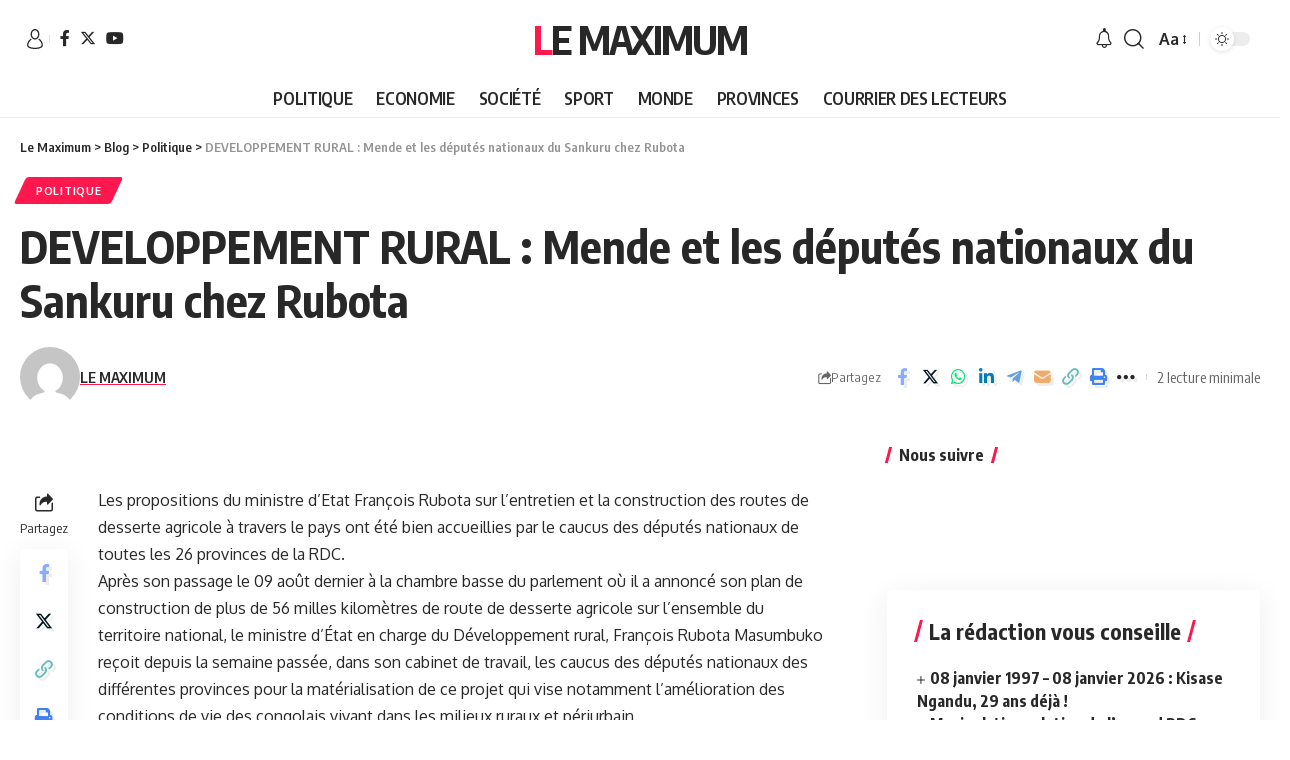

--- FILE ---
content_type: text/html; charset=utf-8
request_url: https://www.google.com/recaptcha/api2/aframe
body_size: 268
content:
<!DOCTYPE HTML><html><head><meta http-equiv="content-type" content="text/html; charset=UTF-8"></head><body><script nonce="a9DfYF5-_HM3kZ-v1Rctjg">/** Anti-fraud and anti-abuse applications only. See google.com/recaptcha */ try{var clients={'sodar':'https://pagead2.googlesyndication.com/pagead/sodar?'};window.addEventListener("message",function(a){try{if(a.source===window.parent){var b=JSON.parse(a.data);var c=clients[b['id']];if(c){var d=document.createElement('img');d.src=c+b['params']+'&rc='+(localStorage.getItem("rc::a")?sessionStorage.getItem("rc::b"):"");window.document.body.appendChild(d);sessionStorage.setItem("rc::e",parseInt(sessionStorage.getItem("rc::e")||0)+1);localStorage.setItem("rc::h",'1768987831070');}}}catch(b){}});window.parent.postMessage("_grecaptcha_ready", "*");}catch(b){}</script></body></html>

--- FILE ---
content_type: application/x-javascript
request_url: https://lemaximum.cd/wp-content/plugins/ultimate-social-media-icons/js/custom.js?ver=2.8.6
body_size: 6020
content:
jQuery(document).ready(function (e) {
    jQuery("#sfsi_floater").attr("data-top", jQuery(document).height());
});

function showErrorSuc(s, i, e) {
    if ("error" == s) var t = "errorMsg";
    else var t = "sucMsg";
    return SFSI(".tab" + e + ">." + t).html(i), SFSI(".tab" + e + ">." + t).show(),
        SFSI(".tab" + e + ">." + t).effect("highlight", {}, 5e3), setTimeout(function () {
            SFSI("." + t).slideUp("slow");
        }, 5e3), !1;
}

function beForeLoad() {
    SFSI(".loader-img").show(), SFSI(".save_button >a").html("Saving..."), SFSI(".save_button >a").css("pointer-events", "none");
}

function sfsi_make_popBox() {
    var s = 0;
    SFSI(".sfsi_sample_icons >li").each(function () {
        "none" != SFSI(this).css("display") && (s = 1);
    }), 0 == s ? SFSI(".sfsi_Popinner").hide() : SFSI(".sfsi_Popinner").show(), "" != SFSI('input[name="sfsi_popup_text"]').val() ? (SFSI(".sfsi_Popinner >h2").html(SFSI('input[name="sfsi_popup_text"]').val()),
        SFSI(".sfsi_Popinner >h2").show()) : SFSI(".sfsi_Popinner >h2").hide(), SFSI(".sfsi_Popinner").css({
            "border-color": SFSI('input[name="sfsi_popup_border_color"]').val(),
            "border-width": SFSI('input[name="sfsi_popup_border_thickness"]').val(),
            "border-style": "solid"
        }), SFSI(".sfsi_Popinner").css("background-color", SFSI('input[name="sfsi_popup_background_color"]').val()),
        SFSI(".sfsi_Popinner h2").css("font-family", SFSI("#sfsi_popup_font").val()), SFSI(".sfsi_Popinner h2").css("font-style", SFSI("#sfsi_popup_fontStyle").val()),
        SFSI(".sfsi_Popinner >h2").css("font-size", parseInt(SFSI('input[name="sfsi_popup_fontSize"]').val())),
        SFSI(".sfsi_Popinner >h2").css("color", SFSI('input[name="sfsi_popup_fontColor"]').val() + " !important"),
        "yes" == SFSI('input[name="sfsi_popup_border_shadow"]:checked').val() ? SFSI(".sfsi_Popinner").css("box-shadow", "12px 30px 18px #CCCCCC") : SFSI(".sfsi_Popinner").css("box-shadow", "none");
}

function sfsi_stick_widget(s) {
    0 == initTop.length && (SFSI(".sfsi_widget").each(function (s) {
        initTop[s] = SFSI(this).position().top;
    }));
    var i = SFSI(window).scrollTop(),
        e = [],
        t = [];
    SFSI(".sfsi_widget").each(function (s) {
        e[s] = SFSI(this).position().top, t[s] = SFSI(this);
    });
    var n = !1;
    for (var o in e) {
        var a = parseInt(o) + 1;
        e[o] < i && e[a] > i && a < e.length ? (SFSI(t[o]).css({
            position: "fixed",
            top: s
        }), SFSI(t[a]).css({
            position: "",
            top: initTop[a]
        }), n = !0) : SFSI(t[o]).css({
            position: "",
            top: initTop[o]
        });
    }
    if (!n) {
        var r = e.length - 1,
            c = -1;
        e.length > 1 && (c = e.length - 2), initTop[r] < i ? (SFSI(t[r]).css({
            position: "fixed",
            top: s
        }), c >= 0 && SFSI(t[c]).css({
            position: "",
            top: initTop[c]
        })) : (SFSI(t[r]).css({
            position: "",
            top: initTop[r]
        }), c >= 0 && e[c] < i);
    }
}

function sfsi_float_widget(s) {

    function i() {
        r = "Microsoft Internet Explorer" === navigator.appName ? a - document.documentElement.scrollTop : a - window.pageYOffset,
            Math.abs(r) > 0 ?
                (window.removeEventListener("scroll", i),
                    a -= r * o,
                    SFSI("#sfsi_floater").css({
                        top: Math.round((a + t).toString()) + "px",
                        transition: "all 0.6s ease 0s"
                    }),
                    setTimeout(i, n)) :
                window.addEventListener("scroll", i, !1);
    }

    function e() {
        var documentheight = SFSI("#sfsi_floater").attr("data-top");
        var fltrhght = parseInt(SFSI("#sfsi_floater").height());
        var fltrtp = parseInt(SFSI("#sfsi_floater").css("top"));

        if (parseInt(fltrhght) + parseInt(fltrtp) <= documentheight) {
            window.addEventListener("scroll", i, !1);
        } else {
            window.removeEventListener("scroll", i);
            SFSI("#sfsi_floater").css("top", documentheight + "px");
        }
    }
    if ("center" == s) {
        var t = (SFSI(window).height() - SFSI("#sfsi_floater").height()) / 2;
    } else if ("bottom" == s) {
        var t = window.innerHeight - (SFSI("#sfsi_floater").height() + parseInt(SFSI('#sfsi_floater').css('margin-bottom')));
    } else {
        var t = parseInt(s);
    }

    var n = 50,
        o = .1,
        a = 0,
        r = 0;
    SFSI("#sfsi_floater");

    var prev_onscroll = window.onscroll;

    window.onscroll = function () {

        if ('function' === typeof prev_onload) {
            prev_onload(), e();
        } else {
            e();
        }
    }
}

function sfsi_shuffle() {
    var $ = window.jQuery;

    return SFSI('.sfsi_wDiv').each(function (index, container) {
        var s = [];
        s = SFSI(container).find(".sfsi_wicons ");
        s = Shuffle(s);
        SFSI(container).html("");
        for (var i = 0; i < s.length; i++) {
            SFSI(s[i]).css('transform', 'none');
            SFSI(s[i]).css('position', 'relative');
            SFSI(container).append(s[i]);
        }
    })

}

function Shuffle(s) {
    for (var i, e, t = s.length; t; i = parseInt(Math.random() * t), e = s[--t], s[t] = s[i], s[i] = e);
    return s
}

function sfsi_setCookie(s, i, e) {
    var t = new Date();
    t.setTime(t.getTime() + 1e3 * 60 * 60 * 24 * e);
    var n = "expires=" + t.toGMTString();
    document.cookie = s + "=" + i + "; " + n;
}

function sfsfi_getCookie(s) {
    for (var i = s + "=", e = document.cookie.split(";"), t = 0; t < e.length; t++) {
        var n = e[t].trim();
        if (0 == n.indexOf(i)) return n.substring(i.length, n.length);
    }
    return "";
}

function sfsi_hideFooter() { }

window.onerror = function () {
    jQuery("#sfpageLoad").fadeOut(2e3);
}, SFSI = jQuery, SFSI(window).on('load', function () {
    SFSI("#sfpageLoad").fadeOut(2e3);

    if (jQuery('#sfsi_tifm_scroll_value').val()) {
        jQuery('.sfsi_tifm_module_menu_block').click();
        setTimeout(function () {
            document.querySelector('.sfsi_tifm_tab_module_block').scrollIntoView({ behavior: "smooth", block: "center", inline: "nearest" });
        }, 300);
    }
});

var global_error = 0;

SFSI(document).ready(function (s) {
    //changes done {Monad}
    //putting it before to make sure it registers before the mobile click function
    SFSI(document).on('click', '.inerCnt a[href=""]', function (event) {
        //check if not mobile
        if (!(/Android|webOS|iPhone|iPad|iPod|BlackBerry|IEMobile|Opera Mini/i.test(navigator.userAgent))) {
            event.preventDefault();
        }
    });

    SFSI("head").append('<meta http-equiv="Cache-Control" content="no-cache, no-store, must-revalidate" />'),
        SFSI("head").append('<meta http-equiv="Pragma" content="no-cache" />'), SFSI("head").append('<meta http-equiv="Expires" content="0" />'),
        SFSI(document).click(function (s) {

            var i = SFSI(".sfsi_FrntInner"),
                e = SFSI(".sfsi_wDiv"),
                t = SFSI("#at15s");
            i.is(s.target) || 0 !== i.has(s.target).length || e.is(s.target) || 0 !== e.has(s.target).length || t.is(s.target) || 0 !== t.has(s.target).length || i.fadeOut();
        }), SFSI("div#sfsiid_linkedin").find(".icon4").find("a").find("img").mouseover(function () {
            SFSI(this).css("opacity", "0.9");
        }), SFSI("div#sfsiid_linkedin").find(".icon4").find("a").find("img").mouseleave(function () {
            SFSI(this).css("opacity", "1");
        }), SFSI("div#sfsiid_youtube").find(".icon1").find("a").find("img").mouseover(function () {
            SFSI(this).css("opacity", "0.9");
        }), SFSI("div#sfsiid_youtube").find(".icon1").find("a").find("img").mouseleave(function () {
            SFSI(this).css("opacity", "1");
        }), SFSI("div#sfsiid_facebook").find(".icon1").find("a").find("img").mouseover(function () {
            SFSI(this).css("opacity", "0.9");
        }), SFSI("div#sfsiid_facebook").find(".icon1").find("a").find("img").mouseleave(function () {
            SFSI(this).css("opacity", "1");
            /*{Monad}*/
        }), SFSI("div#sfsiid_twitter").find(".cstmicon1").find("a").find("img").mouseover(function () {
            SFSI(this).css("opacity", "0.9");
        }), SFSI("div#sfsiid_twitter").find(".cstmicon1").find("a").find("img").mouseleave(function () {
            SFSI(this).css("opacity", "1");
        }), SFSI(".pop-up").on("click", function () {
            ("fbex-s2" == SFSI(this).attr("data-id") || "linkex-s2" == SFSI(this).attr("data-id")) && (SFSI("." + SFSI(this).attr("data-id")).hide(),
                SFSI("." + SFSI(this).attr("data-id")).css("opacity", "1"), SFSI("." + SFSI(this).attr("data-id")).css("z-index", "1000")),
                SFSI("." + SFSI(this).attr("data-id")).show("slow");
        }), /*SFSI("#close_popup").live("click", function() {*/ SFSI(document).on("click", '#close_popup', function () {
            SFSI(".read-overlay").hide("slow");
        });
    var e = 0;
    sfsi_make_popBox(), SFSI('input[name="sfsi_popup_text"] ,input[name="sfsi_popup_background_color"],input[name="sfsi_popup_border_color"],input[name="sfsi_popup_border_thickness"],input[name="sfsi_popup_fontSize"],input[name="sfsi_popup_fontColor"]').on("keyup", sfsi_make_popBox),
        SFSI('input[name="sfsi_popup_text"] ,input[name="sfsi_popup_background_color"],input[name="sfsi_popup_border_color"],input[name="sfsi_popup_border_thickness"],input[name="sfsi_popup_fontSize"],input[name="sfsi_popup_fontColor"]').on("focus", sfsi_make_popBox),
        SFSI("#sfsi_popup_font ,#sfsi_popup_fontStyle").on("change", sfsi_make_popBox),
        /*SFSI(".radio").live("click", function() {*/

        SFSI(document).on("click", '.radio', function () {
            var s = SFSI(this).parent().find("input:radio:first");
            "sfsi_popup_border_shadow" == s.attr("name") && sfsi_make_popBox();
        }),

        /Android|webOS|iPhone|iPad|iPod|BlackBerry|IEMobile|Opera Mini/i.test(navigator.userAgent) ? SFSI(document).on("click", 'img.sfsi_wicon', function (s) {
            /*console.log('document mouse click', s, s.target);*/

            if (SFSI(s.target).parent().attr('href') == "") {
                s.preventDefault();
            }
            if (!SFSI(this).hasClass('sfsi_click_wicon')) {
                s.stopPropagation && s.stopPropagation();
            }
            var i = SFSI("#sfsi_floater_sec").val();

            SFSI("div.sfsi_wicons").css("z-index", "0"), SFSI(this).parent().parent().parent().siblings("div.sfsi_wicons").find(".inerCnt").find("div.sfsi_tool_tip_2").hide(),
                SFSI(this).parent().parent().parent().parent().siblings("li").length > 0 && (SFSI(this).parent().parent().parent().parent().siblings("li").find("div.sfsi_tool_tip_2").css("z-index", "0"),
                    SFSI(this).parent().parent().parent().parent().siblings("li").find("div.sfsi_wicons").find(".inerCnt").find("div.sfsi_tool_tip_2").hide()),
                SFSI(this).parent().parent().parent().css("z-index", "1000000"), SFSI(this).parent().parent().css({
                    "z-index": "999"
                }), SFSI(this).attr("data-effect") && "fade_in" == SFSI(this).attr("data-effect") && (SFSI(this).parentsUntil("div").siblings("div.sfsi_tool_tip_2").css({
                    opacity: 1,
                    "z-index": 10
                }), SFSI(this).parent().css("opacity", "1")), SFSI(this).attr("data-effect") && "scale" == SFSI(this).attr("data-effect") && (SFSI(this).parent().addClass("scale"),
                    SFSI(this).parentsUntil("div").siblings("div.sfsi_tool_tip_2").css({
                        opacity: 1,
                        "z-index": 10
                    }), SFSI(this).parent().css("opacity", "1")), SFSI(this).attr("data-effect") && "combo" == SFSI(this).attr("data-effect") && (SFSI(this).parent().addClass("scale"),
                        SFSI(this).parent().css("opacity", "1"), SFSI(this).parentsUntil("div").siblings("div.sfsi_tool_tip_2").css({
                            opacity: 1,
                            "z-index": 10
                        })), ("top-left" == i || "top-right" == i || "center-top" == i) && SFSI(this).parent().parent().parent().parent("#sfsi_floater").length > 0 && "sfsi_floater" == SFSI(this).parent().parent().parent().parent().attr("id") ? (SFSI(this).parentsUntil("div").siblings("div.sfsi_tool_tip_2").addClass("sfsi_plc_btm"),
                            SFSI(this).parentsUntil("div").siblings("div.sfsi_tool_tip_2").find("span.bot_arow").addClass("top_big_arow"),
                            SFSI(this).parentsUntil("div").siblings("div.sfsi_tool_tip_2").css({
                                opacity: 1,
                                "z-index": 10,
                                "bottom": "auto"
                            }), SFSI(this).parentsUntil("div").siblings("div.sfsi_tool_tip_2").show()) : (SFSI(this).parentsUntil("div").siblings("div.sfsi_tool_tip_2").find("span.bot_arow").removeClass("top_big_arow"),
                                SFSI(this).parentsUntil("div").siblings("div.sfsi_tool_tip_2").removeClass("sfsi_plc_btm"),
                                SFSI(this).parentsUntil("div").siblings("div.sfsi_tool_tip_2").css({
                                    opacity: 1,
                                    "z-index": 1e3
                                }), SFSI(this).parentsUntil("div").siblings("div.sfsi_tool_tip_2").show());
        })
            : SFSI(document).on("mouseenter", "img.sfsi_wicon", function () {
                /*console.log('img mouseenter');*/
                var s = SFSI("#sfsi_floater_sec").val();
                //SFSI("div.sfsi_wicons").css("z-index", "0"), SFSI(this).parent().parent().parent().siblings("div.sfsi_wicons").find(".inerCnt").find("div.sfsi_tool_tip_2").hide();
                SFSI(this).parent().parent().parent().parent().siblings("li").length > 0
                    && (SFSI(this).parent().parent().parent().parent().siblings("li").find("div.sfsi_tool_tip_2").css("z-index", "0"),
                        SFSI(this).parent().parent().parent().parent().siblings("li").find("div.sfsi_wicons").find(".inerCnt").find("div.sfsi_tool_tip_2").hide());
                // SFSI(this).parent().parent().parent().css("z-index", "1000000");
                // SFSI(this).parent().parent().css({ "z-index": "999" });
                SFSI(this).parent().css({ "opacity": "1" });
                SFSI(this).attr("data-effect") && "fade_in" == SFSI(this).attr("data-effect") && (SFSI(this).parentsUntil("div").siblings("div.sfsi_tool_tip_2").css({
                    opacity: 1,
                    "z-index": 1e8
                }), SFSI(this).parent().css("opacity", "1"));
                SFSI(this).attr("data-effect") && "scale" == SFSI(this).attr("data-effect") && (SFSI(this).parent().addClass("scale"),
                    SFSI(this).parentsUntil("div").siblings("div.sfsi_tool_tip_2").css({
                        opacity: 1,
                        "z-index": 1e8
                    }), SFSI(this).parent().css("opacity", "1"));
                SFSI(this).attr("data-effect") && "combo" == SFSI(this).attr("data-effect") && (SFSI(this).parent().addClass("scale"),
                    SFSI(this).parent().css("opacity", "1"), SFSI(this).parentsUntil("div").siblings("div.sfsi_tool_tip_2").css({
                        opacity: 1,
                        "z-index": 1e8
                    }));
                ("top-left" == s || "top-right" == s || "center-top" == s) && SFSI(this).parent().parent().parent().parent("#sfsi_floater").length > 0
                    && "sfsi_floater" == SFSI(this).parent().parent().parent().parent().attr("id")
                    ? (SFSI(this).parentsUntil("div").siblings("div.sfsi_tool_tip_2").addClass("sfsi_plc_btm"),
                        SFSI(this).parentsUntil("div").siblings("div.sfsi_tool_tip_2").find("span.bot_arow").addClass("top_big_arow"),
                        SFSI(this).parentsUntil("div").siblings("div.sfsi_tool_tip_2").css({
                            opacity: 1,
                            "z-index": 1e8,
                            "bottom": "auto"
                        }), SFSI(this).parentsUntil("div").siblings("div.sfsi_tool_tip_2").show())
                    : (SFSI(this).parentsUntil("div").siblings("div.sfsi_tool_tip_2").find("span.bot_arow").removeClass("top_big_arow"),
                        SFSI(this).parentsUntil("div").siblings("div.sfsi_tool_tip_2").removeClass("sfsi_plc_btm"),
                        SFSI(this).parentsUntil("div").siblings("div.sfsi_tool_tip_2").css({
                            opacity: 1,
                            "z-index": 1e8
                        }), SFSI(this).parentsUntil("div").siblings("div.sfsi_tool_tip_2").show());
            });
    SFSI(document).on("mouseleave", "div.sfsi_wicons", function () {
        SFSI(this).children("div.inerCnt").children("a.sficn").attr("data-effect") && "fade_in" == SFSI(this).children("div.inerCnt").children("a.sficn").attr("data-effect") && SFSI(this).children("div.inerCnt").find("a.sficn").css("opacity", "0.6"),
            SFSI(this).children("div.inerCnt").children("a.sficn").attr("data-effect") && "scale" == SFSI(this).children("div.inerCnt").children("a.sficn").attr("data-effect") && SFSI(this).children("div.inerCnt").find("a.sficn").removeClass("scale"),
            SFSI(this).children("div.inerCnt").children("a.sficn").attr("data-effect") && "combo" == SFSI(this).children("div.inerCnt").children("a.sficn").attr("data-effect") && SFSI(this).children("div.inerCnt").find("a.sficn").removeClass("scale").css("opacity", "0.6"),
            SFSI(this).parent("div").find("div.sfsi_tool_tip_2").css("display", "none"),
            SFSI(this).parent("div").find("div.sfsi_tool_tip_2").css("opacity", "0");
    });

    SFSI(document).on("mouseenter", "div.sfsi_tool_tip_2", function () {
        SFSI(this).find("div.sfsi_tool_tip_2").css({ "z-index": 1e8, "opacity": 1 });
    });
    SFSI("body").on("click", function (e) {
        var target = SFSI(e.target);
        if (!target.is(".sfsi_wicon")) {
            SFSI(".inerCnt").find("div.sfsi_tool_tip_2").hide();
        }

    });
    SFSI(".adminTooltip >a").on("hover", function () {
        SFSI(this).offset().top, SFSI(this).parent("div").find("div.sfsi_tool_tip_2_inr").css("opacity", "1"),
            SFSI(this).parent("div").find("div.sfsi_tool_tip_2_inr").show();
    });
    SFSI(".adminTooltip").on("mouseleave", function () {
        "none" != SFSI(".gpls_tool_bdr").css("display") && 0 != SFSI(".gpls_tool_bdr").css("opacity") ? SFSI(".pop_up_box ").on("click", function () {
            SFSI(this).parent("div").find("div.sfsi_tool_tip_2_inr").css("opacity", "0"), SFSI(this).parent("div").find("div.sfsi_tool_tip_2_inr").hide();
        }) : (SFSI(this).parent("div").find("div.sfsi_tool_tip_2_inr").css("opacity", "0"),
            SFSI(this).parent("div").find("div.sfsi_tool_tip_2_inr").hide());
    });
    SFSI(".expand-area").on("click", function () {
        "Read more" == SFSI(this).text() ? (SFSI(this).siblings("p").children("label").fadeIn("slow"),
            SFSI(this).text("Collapse")) : (SFSI(this).siblings("p").children("label").fadeOut("slow"),
                SFSI(this).text("Read more"));
    });
    SFSI(".sfsi_wDiv").length > 0 && setTimeout(function () {
        var s = parseInt(SFSI(".sfsi_wDiv").height()) + 15 + "px";
        SFSI(".sfsi_holders").each(function () {
            SFSI(this).css("height", s);
            SFSI(".sfsi_widget");
        });
    }, 200);

    /* Admin forum notification */
    SFSI('.usm-widget__footer-text-link').on('click', function () {
        SFSI(this).parents('.usm-widget').toggle('usm-widget--open');

        SFSI.ajax({
            type: "post",
            dataType: "json",
            url: sfsi_icon_ajax_object.ajax_url,
            data: {
                nonce: sfsi_icon_ajax_object.nonce,
                action: "sfsi_hide_admin_forum_notification"
            },
            success: function () {
                SFSI('.usm-widget').remove();
            }
        });
    });

    /* Hide Admin forum notification popup */
    SFSI('.usm-widget__toggle-btn').on('click', function () {
        var currentThis = SFSI(this);
        currentThis.parents('.usm-widget').toggleClass('usm-widget--open');
        var toggleStatus = '';
        if (currentThis.parents('.usm-widget').hasClass('usm-widget--open')) {
            toggleStatus = 'hide';
        } else {
            toggleStatus = 'show';
        }
        SFSI.ajax({
            type: "post",
            dataType: "json",
            url: sfsi_icon_ajax_object.ajax_url,
            data: { action: "sfsi_default_hide_admin_notification", status: toggleStatus, nonce: sfsi_icon_ajax_object.unonce },
            success: function () {
                currentThis.addClass('sfsi-first-click-enabled');
            }
        });
    });
});

//hiding popup on close button
function sfsihidemepopup() {
    SFSI(".sfsi_FrntInner_chg").fadeOut();
}
var initTop = new Array();

function close_overlay(selector) {
    if (typeof selector === "undefined") {
        selector = '.sfsi_overlay';
    }
    jQuery(selector).removeClass('show').addClass('hide').hide();
}

function sfsi_wechat_share(url) {
    if (jQuery('.sfsi_wechat_follow_overlay').length == 0) {
        jQuery('body').append("<div class='sfsi_wechat_follow_overlay sfsi_overlay show'><div class='sfsi_inner_display'><a class='close_btn' href='' onclick='event.preventDefault();close_overlay(\".sfsi_wechat_follow_overlay\")' >×</a><div style='width:95%;max-width:500px; min-height:80%;background-color:#fff;margin:0 auto;margin:10% auto;padding: 20px 0;'><div style='width:90%;margin: 0 auto;text-align:center'><div class='sfsi_wechat_qr_display' style='display:inline-block'></div></div><div style='width:80%;margin:10px auto 0 auto;text-align:center;font-weight:900;font-size:25px;'>\"Scan QR Code\" in WeChat and press ··· to share!</div></div></div>");
        new QRCode(jQuery('.sfsi_wechat_follow_overlay .sfsi_wechat_qr_display')[0], encodeURI(decodeURI(window.location.href)))
        jQuery('.sfsi_wechat_follow_overlay .sfsi_wechat_qr_display img').attr('nopin', 'nopin')
    } else {
        jQuery('.sfsi_wechat_follow_overlay').removeClass('hide').addClass('show').show();
    }
}

function sfsi_mobile_wechat_share(url) {
    if (jQuery('.sfsi_wechat_follow_overlay').length == 0) {
        jQuery('body').append("<div class='sfsi_wechat_follow_overlay sfsi_overlay show'><div class='sfsi_inner_display'><a class='close_btn' href='' onclick=\"event.preventDefault();close_overlay(\'.sfsi_wechat_follow_overlay\')\" >×</a><div style='width:95%; min-height:80%;background-color:#fff;margin:0 auto;margin:30% auto;padding: 20px 0;'><div style='width:90%;margin: 0 auto;'><input type='text' value='" + encodeURI(decodeURI(window.location.href)) + "' style='width:100%;padding:7px 0;text-align:center' /></div><div style='width:80%;margin:10px auto 0 auto'><div  class='sfsi_upload_butt_container' ><button onclick='sfsi_copy_text_parent_input(event)' class='upload_butt' >Copy</button></div><div class='sfsi_upload_butt_container' ><a href='weixin://' class='upload_butt'>Open WeChat</a></div></div></div></div>");
    } else {
        jQuery('.sfsi_wechat_scan').removeClass('hide').addClass('show');
    }
}

function sfsi_copy_text_parent_input(event) {
    var target = jQuery(event.target);
    /*console.log(target);*/
    input_target = target.parent().parent().parent().find('input');
    input_target.select();
    document.execCommand('copy');
}

function sfsi_responsive_toggle() {
    jQuery(document).scroll(function ($) {
        var y = jQuery(this).scrollTop();
        if (/Android|webOS|iPhone|iPad|iPod|BlackBerry|IEMobile|Opera Mini/i.test(navigator.userAgent)) {
            if (jQuery(window).scrollTop() + jQuery(window).height() >= jQuery(document).height() - 100) {
                jQuery('.sfsi_outr_div').css({
                    'z-index': '9996',
                    opacity: 1,
                    top: jQuery(window).scrollTop() + "px",
                    position: "absolute"
                });
                jQuery('.sfsi_outr_div').fadeIn(200);
                jQuery('.sfsi_FrntInner_chg').fadeIn(200);
            } else {
                jQuery('.sfsi_outr_div').fadeOut();
                jQuery('.sfsi_FrntInner_chg').fadeOut();
            }
        } else {
            if (jQuery(window).scrollTop() + jQuery(window).height() >= jQuery(document).height() - 3) {
                jQuery('.sfsi_outr_div').css({
                    'z-index': '9996',
                    opacity: 1,
                    top: jQuery(window).scrollTop() + 200 + "px",
                    position: "absolute"
                });
                jQuery('.sfsi_outr_div').fadeIn(200);
                jQuery('.sfsi_FrntInner_chg').fadeIn(200);
            } else {
                jQuery('.sfsi_outr_div').fadeOut();
                jQuery('.sfsi_FrntInner_chg').fadeOut();
            }
        }
    });
}

function createCookie(name, value, expires, path, domain) {
    var cookie = name + "=" + escape(value) + ";";

    if (expires) {
        // If it's a date
        if (expires instanceof Date) {
            // If it isn't a valid date
            if (isNaN(expires.getTime()))
                expires = new Date();
        }
        else
            expires = new Date(new Date().getTime() + parseInt(expires) * 1000 * 60 * 60 * 24);

        cookie += "expires=" + expires.toGMTString() + ";";
    }

    if (path)
        cookie += "path=" + path + ";";
    if (domain)
        cookie += "domain=" + domain + ";";

    document.cookie = cookie;
}

function sfsi_time_pop_up(time_popUp) {
    jQuery(document).ready(function ($) {
        try {
            // Check if cookie exists
            if (document.cookie.indexOf('sfsi_popup') !== -1) {
                return;
            }

            // If it doesn't exist, create it
            createCookie('sfsi_popup', new Date.getTime(), 30, '/');
        } catch (Exception) {
            // Do nothing
        }

        setTimeout(function () {
            jQuery('.sfsi_outr_div').css({
                'z-index': '1000000',
                opacity: 1
            });
            jQuery('.sfsi_outr_div').fadeIn(200);
            jQuery('.sfsi_FrntInner_chg').fadeIn(200);
        }, time_popUp);
    });
}

function sfsi_social_pop_up(time_popUp) {
    jQuery(document).ready(function ($) {
        //jQuery('.sfsi_outr_div').fadeIn();
        try {
            // Check if cookie exists
            if (document.cookie.indexOf('sfsi_socialPopUp') !== -1) {
                return;
            }

            // If it doesn't sfsi_socialPopUp, create it
            createCookie('sfsi_popup', new Date.getTime(), 30, '/');
        } catch (Exception) {
            // Do nothing
        }

        setTimeout(function () {
            jQuery('.sfsi_outr_div').css({
                'z-index': '1000000',
                opacity: 1
            });
            jQuery('.sfsi_outr_div').fadeIn();
        }, time_popUp);
    });
}

function sfsi_plugin_version(pluginVersion) {
    jQuery(document).ready(function (e) {
        jQuery("body").addClass("sfsi_" + pluginVersion)
    });
}

function sfsi_widget_set() {
    jQuery(".sfsi_widget").each(function (index) {
        if (jQuery(this).attr("data-position") == "widget") {
            var wdgt_hght = jQuery(this).children(".norm_row.sfsi_wDiv").height();
            var title_hght = jQuery(this).parent(".widget.sfsi").children(".widget-title").height();
            var totl_hght = parseInt(title_hght) + parseInt(wdgt_hght);
            jQuery(this).parent(".widget.sfsi").css("min-height", totl_hght + "px");
            /*console.log('widget');*/
        }
    });
}

SFSI(window).on('load', function () {
    SFSI('.sfsi_pinterest_sm_click').on('click touchstart', function () {
        sfsi_pinterest_modal_images(e);
    });
});

function sfsi_pinterest_modal_images(event, url, title) {
    /*console.log(event);*/
    event && event.preventDefault();
    var imgSrc = [];
    var page_title;

    page_title = SFSI('meta[property="og:title"]').attr('content');
    if (undefined == page_title) {
        page_title = SFSI('head title').text();
    }
    if (undefined == title) {
        title = page_title;
    }
    if (undefined == url) {
        url = window.location.href;
        // url = encodeURIComponent(window.location.href);
    }
    SFSI('body img').each(function (index) {
        var src = SFSI(this).attr('src') || "";
        var height = SFSI(this).height();
        var width = SFSI(this).width();
        var image_title = SFSI(this).attr('title') || "";
        var alt = SFSI(this).attr('alt') || "";
        var no_pin = SFSI(this).attr('data-pin-nopin') || "";
        var no_pin_old = SFSI(this).attr('nopin') || "";

        if (src !== "" && !src.startsWith("javascript") && height > 100 && width > 100 && no_pin_old !== "nopin" && no_pin !== "true") {
            imgSrc.push({
                src: src,
                title: title && "" !== title ? title : (image_title && "" !== image_title ? image_title : alt)
            });
        }
    });

    sfsi_pinterest_modal();
    if (imgSrc.length == 0) {
        var meta_img = SFSI('meta[property="og:image"]').attr('content');
        if (undefined == meta_img) {
            meta_img = "";
        }
        SFSI('.sfsi_flex_container').append('<div><a href="http://www.pinterest.com/pin/create/button/?url=' + encodeURIComponent(url) + '&media=&description=' + encodeURIComponent(page_title).replace('+', '%20').replace("#", "%23") + '"><div style="width:140px;height:90px;display:inline-block;" ></div><span class="sfsi_pinterest_overlay"><img data-pin-nopin="true" height="30" width="30" src="' + window.sfsi_icon_ajax_object.plugin_url + '/images/pinterest.png" /></span></a></div>')
    } else {

        SFSI.each(imgSrc, function (index, val) {
            SFSI('.sfsi_flex_container').append('<div><a href="http://www.pinterest.com/pin/create/button/?url=' + encodeURIComponent(url) + '&media=' + val.src + '&description=' + encodeURIComponent(val.title ? val.title : page_title).replace('+', '%20').replace("#", "%23") + '"><img style="display:inline"  data-pin-nopin="true" src="' + val.src + '"><span class="sfsi_pinterest_overlay" style="width:140px;left:unset;"><img data-pin-nopin="true" height="30" width="30" style="display:inline" src="' + window.sfsi_icon_ajax_object.plugin_url + '/images/pinterest.png" /></span></a></div>');
        });
    }
    event.preventDefault();

}

function sfsi_pinterest_modal(imgs) {
    // if (jQuery('.sfsi_premium_wechat_follow_overlay').length == 0) {
    jQuery('body').append(
        "<div class='sfsi_wechat_follow_overlay sfsi_overlay show'>" +
        "<div class='sfsi_inner_display'>" +
        '<a class="close_btn" href="" onclick="event.preventDefault();close_overlay(\'.sfsi_wechat_follow_overlay\')" >×</a>' +
        "<div style='width:95%;max-width:500px; min-height:80%;background-color:#fff;margin:0 auto;margin:10% auto;padding: 20px 0;border-radius: 20px;'>" +
        "<h4 style='margin-left:10px;'>Pin It on Pinterest</h4>" +
        "<div class='sfsi_flex_container'>" +

        "</div>" +
        "</div>" +
        "</div>" +
        "</div>"
    );
}

// should execute at last so that every function is acceptable in body.
var sfsi_functions_loaded = new CustomEvent('sfsi_functions_loaded', {
    detail: {
        "abc": "def"
    }
});
window.dispatchEvent(sfsi_functions_loaded);

/* Copy link */
function sfsi_copyLink(str) {

    try {

        const el = document.createElement('textarea');
        el.value = str;
        el.setAttribute('readonly', '');
        el.style.position = 'absolute';
        el.style.left = '-9999px';
        document.body.appendChild(el);
        el.select();
        document.execCommand('copy');
        document.body.removeChild(el);

        // Confirmation of copy success e.g. alert or notification

        return true;

    } catch (e) {

        console.log(e);

        // Rejection notice of copy faliure e.g. alert or notification

        return false;

    }

}

document.querySelectorAll('a.sfsi_copylink').forEach(function (anchor) {
    anchor.addEventListener('click', function (e) {

        e.preventDefault();
        sfsi_copyLink(window.location.href);

    });
});
